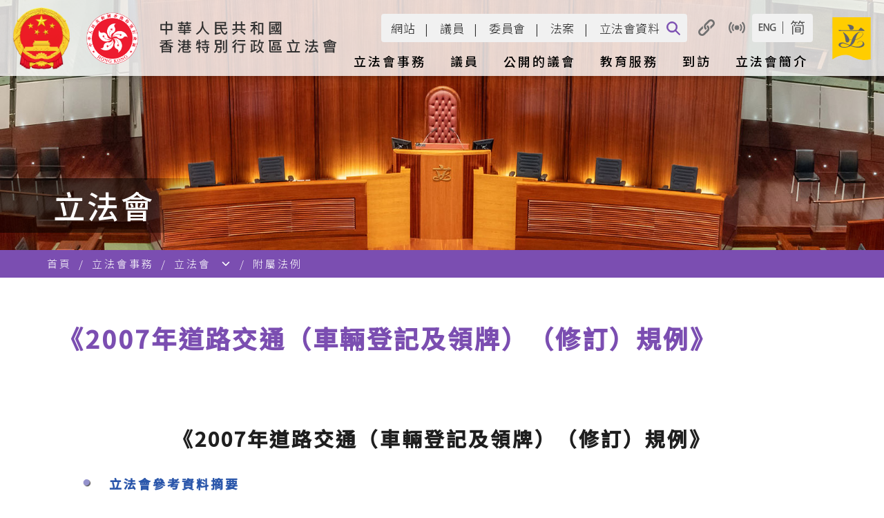

--- FILE ---
content_type: text/html
request_url: https://www.legco.gov.hk/yr06-07/chinese/subleg/sub_0052.htm
body_size: 5392
content:
<!DOCTYPE html PUBLIC "-//W3C//DTD XHTML 1.0 Transitional//EN" "http://www.w3.org/TR/xhtml1/DTD/xhtml1-transitional.dtd">
<html>
<head>
<meta http-equiv="Content-Type" content="text/html; charset=utf-8" />
<META NAME="KEYWORDS" CONTENT="">
<META NAME="DESCRIPTION" CONTENT="">
<META NAME="EXPIRES" content="">

<title>《2007年道路交通（車輛登記及領牌）（修訂）規例》</title>
<!-- NOT IMPORT START -->
<link rel="stylesheet" href="/skin/1/images/js/style.css" title="style_s" type="text/css">
<link rel="alternate  stylesheet" href="/skin/1/images/js/style_medium.css" title="style_m" type="text/css">
<link rel="alternate  stylesheet" href="/skin/1/images/js/style_large.css" title="style_l" type="text/css">
<script type="text/javascript">var skinId=1;</script>
<script type="text/javascript" src="/skin/1/images/js/jquery-1.6.2.min.js"></script>
<script type="text/javascript" src="/_sysjs/menudata.js"></script>
<script type="text/javascript" src="/skin/1/images/js/detect.js"></script>
<script type="text/javascript" src="/skin/1/images/js/includejs.js"></script>
<!-- NOT IMPORT END -->





</head>
<body>
<noscript><span class="sub_header">Please use a browser that enables Javascript.<br/>請使用可執行 Javascript 的瀏覽器。</span></noscript>
<table width="1000" border="0" align="center" cellpadding="0" cellspacing="0" bgcolor="#FFFFFF">
    <tr>
        <td class="clfbgcolor"><script language="JavaScript">clf_header();</script></td>
    </tr>
    <tr>
        <td><script language="JavaScript">mainmenu();</script></td>
    </tr>
    <script language="JavaScript">submenu(); sectionImage();</script>
    <tr>
        <td valign="top">
            <table width="100%" border="0" cellspacing="0" cellpadding="0">
                <tr>
                    <td id="leftmenubg_top" width="210" height="2" valign="top">
                        <script language="JavaScript">setLeftmenuImg(); leftmenu();</script><div id="rcblock"></div>
                    </td>
                    <td rowspan="2" valign="top">
                        <table width="100%" border="0" cellspacing="0" cellpadding="0">
                            <tr>
                                <td>
                                    <table width="100%" border="0" cellspacing="0" cellpadding="0">
                                        <tr>
                                            <td valign="top">
                                                <table width="100%" border="0" cellspacing="0" cellpadding="0">
                                                    <tr>
                                                        <td height="1" class="bggrey"><img src="/skin/1/images/spacer.gif" width="1" height="1" alt="" /></td>
                                                    </tr>
                                                    <tr>
                                                        <td height="81" valign="bottom" id="pageheader">
                                                            <img src="/skin/1/images/spacer.gif" width="30" height="1" alt="" />
                                                            <span class="sub_header"><script>pageHeader()</script></span>
                                                        </td>
                                                    </tr>
                                                    <script language="JavaScript">headerLine()</script>
                                                </table><br/>
                                                <div id="_content_">
<!-- CONTENT START -->
<br /><h3 align="center">《2007年道路交通（車輛登記及領牌）（修訂）規例》</h3>
<table width="80%"><tr><td valign="top"><img src="../../../images/chinese/logobul2.gif" alt="項目符號" border="0" /></td><td align="left" width="95%"><strong><a href="brief/48-52_brf.pdf" target="_blank">立法會參考資料摘要</a></strong><br /><br /></td></tr><tr><td valign="top"><img src="../../../images/chinese/logobul2.gif" alt="項目符號" border="0" /></td><td align="left" width="95%"><strong><a href="negative/ln052-07-c.pdf" target="_blank">附屬法例內容</a></strong><br /><br /></td></tr></table><br /><br />
<!-- CONTENT END -->
                                                </div>
                                            </td>
                                            <script>setRightImg()</script> 
                                        </tr>
                                    </table>
                                </td>
                            </tr>
                        </table>
                    </td>
                </tr>
                <tr>
                    <td id="leftmenubg_bot" width="210" valign="top"><script>setLeftmenuBg();</script></td>
                </tr>
            </table>
        </td>
    </tr>
    <tr><td id="mobm"></td></tr>
    <tr>
        <td class="ql_split"><img src="/skin/1/images/spacer.gif" width="1" height="1" alt="" /></td>
    </tr>
    <tr>
        <td valign="top" class="ql_bg"><script language="JavaScript">clf_footer();</script></td>
    </tr>
    <tr>
        <td align="center" valign="top"><script language="JavaScript">clf_copyright();</script></td>
    </tr>
</table>
</body>
</html>


--- FILE ---
content_type: application/javascript
request_url: https://www.legco.gov.hk/scripts/composite_search.js
body_size: 1499
content:
/************************************************************
* Search functions used at the header of every pages
*************************************************************/
var oTextbox;

$( document ).ready(function() {
	compositeSearchSetting();

	$("input[name=search_range]").change(function () {
		compositeSearchSetting();
	});

	$("#btn_searchbox").bind("click", function() {
		submitCompositeSearch();
	})
});

function submitCompositeSearch() {
	if ($("#header_searchbox").val() != "") {
		if ($("#search_range1").is(":checked")) {  //search website
		try{
			gtag("event", "view_search_results", {application: 'Website',  term: $('#header_searchbox').val()}); //For GA4
		}catch(err){}
		
			var mobile_param = ( $.cookie("mobile") && $.cookie("mobile") == "true" ) ? "&mode=m" : "";
			var search_prg = ( $.cookie("mobile") && $.cookie("mobile") == "true" ) ? "msearch.aspx" : "Search.aspx";
			if (gm_lang == 'sc') {
				document.location.href = 'https://search.legco.gov.hk/LegCoWeb/' + search_prg + '?lang=sc' + mobile_param + '&searchtype=simple&keyword=' + encodeURIComponent($('#header_searchbox').val());// + '@UTF-8';
			} else if (gm_lang == 'en') {
				document.location.href = 'https://search.legco.gov.hk/LegCoWeb/' + search_prg + '?lang=en' + mobile_param + '&searchtype=simple&keyword=' + encodeURIComponent($("#header_searchbox").val());
			} else {
				document.location.href = 'https://search.legco.gov.hk/LegCoWeb/' + search_prg + '?lang=tc' + mobile_param + '&searchtype=simple&keyword=' + encodeURIComponent($("#header_searchbox").val());
			}
		} else if ($("#search_range2").is(":checked")) {  //search webcast
			if ( $.cookie("mobile") && $.cookie("mobile") == "true" ) {	
				/*
				if (gm_lang == 'sc') {
					$("#seform").attr("action", "http://webcast.legco.gov.hk/mobile/msearch.aspx");
				} else if (gm_lang == 'en') {
					$("#seform").attr("action", "http://webcast.legco.gov.hk/mobile/msearch.aspx");
				} else {
					$("#seform").attr("action", "http://webcast.legco.gov.hk/mobile/msearch.aspx");
				}
				//$("#seform").attr("method", "post");
				//$("#seform").attr("encType", "application/x-www-form-urlencoded");
				//$("[name=CPH1_tb_keyword]").val($("#header_searchbox").val());		
				
				//alert($("[name=CPH1_tb_keyword]").val());
				*/
				
			}else{
				if (gm_lang == 'sc') {
					$("#seform").attr("action", "http://webcast.legco.gov.hk/public/zh-cn/Home/Search");
				} else if (gm_lang == 'en') {
					$("#seform").attr("action", "http://webcast.legco.gov.hk/public/en-us/Home/Search");
				} else {
					$("#seform").attr("action", "http://webcast.legco.gov.hk/public/zh-hk/Home/Search");
				}			
				$("#seform").attr("method", "post");
				$("[name=FreeText]").val($("#header_searchbox").val());				
			}
			$("#seform").submit();
		} else if ($("#search_range3").is(":checked")) {  //search e-records
			if (gm_lang == 'en') {
				document.location.href = 'https://legco.primo.exlibrisgroup.com/discovery/search?query=any,contains,' + encodeURIComponent($("#header_searchbox").val()) + ',AND&tab=DIGITAL&search_scope=DIGITAL&vid=852LEGCO_INST:LEGCO&lang=en&mode=simple&offset=0';
			} else if (gm_lang == 'sc') {
				document.location.href = 'https://legco.primo.exlibrisgroup.com/discovery/search?query=any,contains,' + encodeURIComponent($("#header_searchbox").val()) + ',AND&tab=DIGITAL&search_scope=DIGITAL&vid=852LEGCO_INST:LEGCO&lang=zh&mode=simple&offset=0';
			} else {
				document.location.href = 'https://legco.primo.exlibrisgroup.com/discovery/search?query=any,contains,' + encodeURIComponent($("#header_searchbox").val()) + ',AND&tab=DIGITAL&search_scope=DIGITAL&vid=852LEGCO_INST:LEGCO&lang=zh-tw&mode=simple&offset=0';
			}
		} else if ($("#search_range4").is(":checked")) {  //find committees
			//New setting for mobile layout
			if ( $.cookie("mobile") && $.cookie("mobile") == "true" )
			{
				setTimeout(function () {
					oTextbox.provider.requestSuggestions(oTextbox, true);
				}, 500);
			}else{
				oTextbox.provider.requestSuggestions(oTextbox, true);
			}
		}
	}
}

function disableEnterKey(e)
{
	//for find committees
	if ($("#search_range4").is(":checked")) { 
		 var key;      
		 if(window.event)
			  key = window.event.keyCode; //IE
		 else
			  key = e.which; //firefox      
		
		if(key == 13) submitCompositeSearch();
		return (key != 13);
	 } else {
		if(key == 13){
			submitCompositeSearch();
			return fale;
		}
	 	return true;
	 }
}

function compositeSearchSetting() {
	if ($("#search_range4").is(":checked")) {  //find committees
		$("#header_searchbox").attr("autocomplete", "off");
		$("#seform").keypress(function(event) {			
			if (!event) event = window.event;  //IE use window.event
			return event.keyCode != 13;   //disable Enter key to trigger form action
		});
		oTextbox = new AutoSuggestControl(document.getElementById("header_searchbox"), new AllComSuggestions(gm_lang), gm_lang);  //initialize auto suggestion for find committees
	} else {
		$("#header_searchbox").attr("autocomplete", "on");
		document.getElementById("seform").onkeypress = function(event) {  //enable Enter key to submit search
			if (!event) event = window.event;
			if (event.keyCode == 13) {
				event.preventDefault ? event.preventDefault() : event.returnValue = false;  //IE not preventDefault
				submitCompositeSearch();
			}
		}
		if (oTextbox) {  //disable find committees
			document.getElementById("header_searchbox").onkeyup = null;
			document.getElementById("header_searchbox").onkeydown = null;
		}
	}
}

